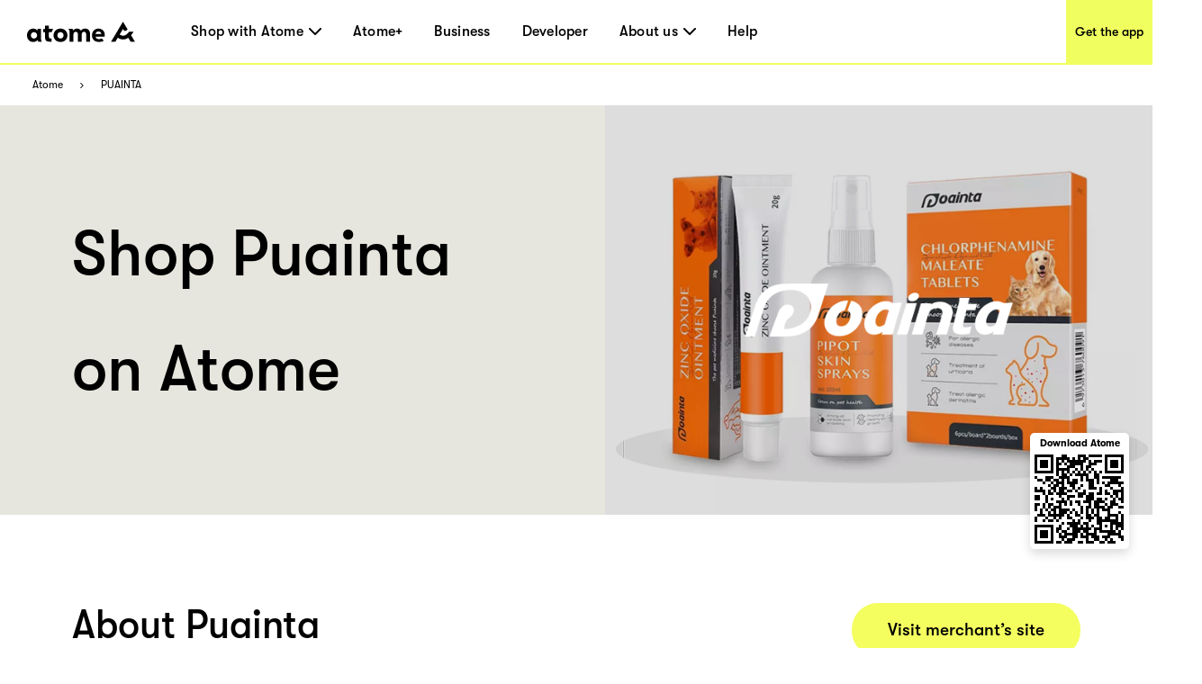

--- FILE ---
content_type: application/javascript; charset=UTF-8
request_url: https://www.atome.sg/_next/static/chunks/9821-34a98bc80e1ac10d.js
body_size: 5962
content:
"use strict";(self.webpackChunk_N_E=self.webpackChunk_N_E||[]).push([[9821],{65264:function(e,t,i){function r(){return(r=Object.assign?Object.assign.bind():function(e){for(var t=1;t<arguments.length;t++){var i=arguments[t];for(var r in i)Object.prototype.hasOwnProperty.call(i,r)&&(e[r]=i[r])}return e}).apply(this,arguments)}i.d(t,{U$:function(){return z},cI:function(){return D}});var n=i(78934),a=/\\(\\)?/g,u=RegExp("[^.[\\]]+|\\[(?:([^\"'][^[]*)|([\"'])((?:(?!\\2)[^\\\\]|\\\\.)*?)\\2)\\]|(?=(?:\\.|\\[\\])(?:\\.|\\[\\]|$))","g"),o=function(e){var t=[];return 46===e.charCodeAt(0)&&t.push(""),e.replace(u,function(e,i,r,n){var u=e;r?u=n.replace(a,"$1"):i&&(u=i.trim()),t.push(u)}),t},s={},f=/[.[\]]+/,l=function(e){if(null==e||!e.length)return[];if("string"!=typeof e)throw Error("toPath() expects a string");return null==s[e]&&(e.endsWith("[]")?s[e]=e.split(f).filter(Boolean):s[e]=o(e)),s[e]},c=function(e,t){for(var i=l(t),r=e,n=0;n<i.length;n++){var a=i[n];if(null==r||"object"!=typeof r||Array.isArray(r)&&isNaN(a))return;r=r[a]}return r};function d(e){var t=function(e,t){if("object"!=typeof e||null===e)return e;var i=e[Symbol.toPrimitive];if(void 0!==i){var r=i.call(e,t||"default");if("object"!=typeof r)return r;throw TypeError("@@toPrimitive must return a primitive value.")}return("string"===t?String:Number)(e)}(e,"string");return"symbol"==typeof t?t:String(t)}var v=function e(t,i,a,u,o){if(i>=a.length)return u;var s=a[i];if(isNaN(s)){if(null==t){var f,l,c=e(void 0,i+1,a,u,o);return void 0===c?void 0:((l={})[s]=c,l)}if(Array.isArray(t))throw Error("Cannot set a non-numeric property on an array");var v=e(t[s],i+1,a,u,o);if(void 0===v){var b=Object.keys(t).length;return void 0===t[s]&&0===b?void 0:void 0!==t[s]&&b<=1?isNaN(a[i-1])||o?void 0:{}:(t[s],(0,n.Z)(t,[s].map(d)))}return r({},t,((f={})[s]=v,f))}var m=Number(s);if(null==t){var S=e(void 0,i+1,a,u,o);if(void 0===S)return;var h=[];return h[m]=S,h}if(!Array.isArray(t))throw Error("Cannot set a numeric property on an object");var g=e(t[m],i+1,a,u,o),y=[].concat(t);if(o&&void 0===g){if(y.splice(m,1),0===y.length)return}else y[m]=g;return y},b=function(e,t,i,r){if(void 0===r&&(r=!1),null==e)throw Error("Cannot call setIn() with "+String(e)+" state");if(null==t)throw Error("Cannot call setIn() with "+String(t)+" key");return v(e,0,l(t),i,r)},m="FINAL_FORM/form-error",S="FINAL_FORM/array-error";function h(e,t){var i=e.errors,r=e.initialValues,n=e.lastSubmittedValues,a=e.submitErrors,u=e.submitFailed,o=e.submitSucceeded,s=e.submitting,f=e.values,l=t.active,d=t.blur,v=t.change,b=t.data,m=t.focus,h=t.modified,g=t.modifiedSinceLastSubmit,y=t.name,p=t.touched,E=t.validating,F=t.visited,O=c(f,y),V=c(i,y);V&&V[S]&&(V=V[S]);var k=a&&c(a,y),j=r&&c(r,y),L=t.isEqual(j,O),w=!!(n&&!t.isEqual(c(n,y),O)),N=!V&&!k;return{active:l,blur:d,change:v,data:b,dirty:!L,dirtySinceLastSubmit:w,error:V,focus:m,initial:j,invalid:!N,length:Array.isArray(O)?O.length:void 0,modified:h,modifiedSinceLastSubmit:g,name:y,pristine:L,submitError:k,submitFailed:u,submitSucceeded:o,submitting:s,touched:p,valid:N,value:O,visited:F,validating:E}}var g=["active","data","dirty","dirtySinceLastSubmit","error","initial","invalid","length","modified","modifiedSinceLastSubmit","pristine","submitError","submitFailed","submitSucceeded","submitting","touched","valid","value","visited","validating"],y=function(e,t){if(e===t)return!0;if("object"!=typeof e||!e||"object"!=typeof t||!t)return!1;var i=Object.keys(e),r=Object.keys(t);if(i.length!==r.length)return!1;for(var n=Object.prototype.hasOwnProperty.bind(t),a=0;a<i.length;a++){var u=i[a];if(!n(u)||e[u]!==t[u])return!1}return!0};function p(e,t,i,r,n,a){var u=!1;return n.forEach(function(n){!r[n]||(e[n]=t[n],i&&(~a.indexOf(n)?y(t[n],i[n]):t[n]===i[n])||(u=!0))}),u}var E=["data"],F=function(e,t,i,r){var n={blur:e.blur,change:e.change,focus:e.focus,name:e.name};return p(n,e,t,i,g,E)||!t||r?n:void 0},O=["active","dirty","dirtyFields","dirtyFieldsSinceLastSubmit","dirtySinceLastSubmit","error","errors","hasSubmitErrors","hasValidationErrors","initialValues","invalid","modified","modifiedSinceLastSubmit","pristine","submitting","submitError","submitErrors","submitFailed","submitSucceeded","touched","valid","validating","values","visited"],V=["touched","visited"];function k(e,t,i,r){var n={};return p(n,e,t,i,O,V)||!t||r?n:void 0}var j=function(e){var t,i;return function(){for(var r=arguments.length,n=Array(r),a=0;a<r;a++)n[a]=arguments[a];return(!t||n.length!==t.length||n.some(function(e,i){return!y(t[i],e)}))&&(t=n,i=e.apply(void 0,n)),i}},L=function(e){return!!e&&("object"==typeof e||"function"==typeof e)&&"function"==typeof e.then},w=["debug","initialValues","keepDirtyOnReinitialize","mutators","onSubmit","validate","validateOnBlur"],N=function(e,t){return e===t},A=function e(t){return Object.keys(t).some(function(i){var r=t[i];return!r||"object"!=typeof r||r instanceof Error?void 0!==r:e(r)})};function P(e,t,i,r,n,a){var u=n(i,r,t,a);return!!u&&(e(u),!0)}function R(e,t,i,r,n){var a=e.entries;Object.keys(a).forEach(function(e){var u=a[Number(e)];if(u){var o=u.subscription,s=u.subscriber,f=u.notified;P(s,o,t,i,r,n||!f)&&(u.notified=!0)}})}var C=i(52983);function q(){return(q=Object.assign||function(e){for(var t=1;t<arguments.length;t++){var i=arguments[t];for(var r in i)Object.prototype.hasOwnProperty.call(i,r)&&(e[r]=i[r])}return e}).apply(this,arguments)}function x(e,t){if(null==e)return{};var i,r,n={},a=Object.keys(e);for(r=0;r<a.length;r++)i=a[r],t.indexOf(i)>=0||(n[i]=e[i]);return n}var I=g.reduce(function(e,t){return e[t]=!0,e},{}),z=function(e,t,i,r){void 0===r&&(r=I);var n,a=(0,C.useRef)(!1),u=(0,C.useRef)(void 0),o=(0,C.useState)({}),s=o[0],f=o[1];u.current=i;var l=(n=r,g.map(function(e){return!!n[e]}));(0,C.useEffect)(function(){return t.registerField(e,function(e){a.current&&(a.current=!1,setTimeout(function(){return e.focus()})),f(e)},r,i?{getValidator:function(){return u.current}}:void 0)},[e,t].concat(l)),s.blur,s.change,s.focus;var c=s.value,d=x(s,["blur","change","focus","value"]);return delete d.name,{input:{name:e,value:void 0===c?"":c,onBlur:function(){return s.blur()},onChange:function(e){return s.change(e&&e.target?"checkbox"===e.target.type?e.target.checked:e.target.value:e)},onFocus:function(){s.focus?s.focus():a.current=!0}},meta:d}},U=O.reduce(function(e,t){return e[t]=!0,e},{}),W=function(e,t){void 0===t&&(t=U);var i,r=(0,C.useState)(function(){return e.getState()}),n=r[0],a=r[1],u=(i=t,O.map(function(e){return!!i[e]}));return(0,C.useEffect)(function(){return e.subscribe(a,t)},[e].concat(u)),n},_=function(e,t){if(e===t)return!0;if("object"!=typeof e||!e||"object"!=typeof t||!t)return!1;var i=Object.keys(e),r=Object.keys(t);if(i.length!==r.length)return!1;for(var n=Object.prototype.hasOwnProperty.bind(t),a=0;a<i.length;a++){var u=i[a];if(!n(u)||e[u]!==t[u])return!1}return!0},B=function(e){var t=(0,C.useRef)();return t.current||(t.current=e()),t.current},D=function(e){var t=e.subscription,i=e.initialValuesEqual,n=void 0===i?_:i,a=x(e,["subscription","initialValuesEqual"]),u=B(function(){return function(e){if(!e)throw Error("No config specified");var t=e.debug,i=e.destroyOnUnregister,n=e.keepDirtyOnReinitialize,a=e.initialValues,u=e.mutators,o=e.onSubmit,s=e.validate,f=e.validateOnBlur;if(!o)throw Error("No onSubmit function specified");var l={subscribers:{index:0,entries:{}},fieldSubscribers:{},fields:{},formState:{asyncErrors:{},dirtySinceLastSubmit:!1,modifiedSinceLastSubmit:!1,errors:{},initialValues:a&&r({},a),invalid:!1,pristine:!0,submitting:!1,submitFailed:!1,submitSucceeded:!1,resetWhileSubmitting:!1,valid:!0,validating:0,values:a?r({},a):{}},lastFormState:void 0},d=0,v=!1,g=!1,p=!1,E=0,O={},V=function(e,t,i){var r=i(c(e.formState.values,t));e.formState.values=b(e.formState.values,t,r)||{}},w=function(e,t,i){if(e.fields[t]){e.fields=r({},e.fields,((n={})[i]=r({},e.fields[t],{name:i,blur:function(){return Z.blur(i)},change:function(e){return Z.change(i,e)},focus:function(){return Z.focus(i)},lastFieldState:void 0}),n)),delete e.fields[t],e.fieldSubscribers=r({},e.fieldSubscribers,((a={})[i]=e.fieldSubscribers[t],a)),delete e.fieldSubscribers[t];var n,a,u=c(e.formState.values,t);e.formState.values=b(e.formState.values,t,void 0)||{},e.formState.values=b(e.formState.values,i,u),delete e.lastFormState}},C=function(e){return function(){if(u){for(var t={formState:l.formState,fields:l.fields,fieldSubscribers:l.fieldSubscribers,lastFormState:l.lastFormState},i=arguments.length,r=Array(i),n=0;n<i;n++)r[n]=arguments[n];var a=u[e](r,t,{changeValue:V,getIn:c,renameField:w,resetFieldState:Z.resetFieldState,setIn:b,shallowEqual:y});return l.formState=t.formState,l.fields=t.fields,l.fieldSubscribers=t.fieldSubscribers,l.lastFormState=t.lastFormState,U(void 0,function(){W(),M()}),a}}},q=u?Object.keys(u).reduce(function(e,t){return e[t]=C(t),e},{}):{},x=function(e){var t=[];if(s){var i=s(r({},l.formState.values));L(i)?t.push(i.then(function(t){return e(t,!0)})):e(i,!1)}return t},I=function(e){return Object.keys(e.validators).reduce(function(t,i){var r=e.validators[Number(i)]();return r&&t.push(r),t},[])},z=function(e,t){var i,r=[],n=I(e);return n.length&&(n.forEach(function(n){var a=n(c(l.formState.values,e.name),l.formState.values,0===n.length||3===n.length?h(l.formState,l.fields[e.name]):void 0);if(a&&L(a)){e.validating=!0;var u=a.then(function(i){l.fields[e.name]&&(l.fields[e.name].validating=!1,t(i))});r.push(u)}else i||(i=a)}),t(i)),r},U=function(e,t){if(v){g=!0,t();return}var i=l.fields,n=l.formState,a=r({},i),u=Object.keys(a);if(!s&&!u.some(function(e){return I(a[e]).length})){t();return}var o=!1;if(e){var f=a[e];if(f){var d=f.validateFields;d&&(o=!0,u=d.length?d.concat(e):[e])}}var h={},p={},F={},V=[].concat(x(function(e,t){t?p=e||{}:h=e||{}}),u.reduce(function(e,t){return e.concat(z(i[t],function(e){F[t]=e}))},[])),k=V.length>0,j=++E,L=Promise.all(V).then(function(e){return delete O[j],e});k&&(O[j]=L);var w=function(e){var t=r({},o?n.errors:{},h,e?p:n.asyncErrors),f=function(e){u.forEach(function(r){if(i[r]){var n=c(h,r),u=c(t,r),f=I(a[r]).length,l=F[r];e(r,f&&l||s&&n||(n||o?void 0:u))}})};f(function(e,i){t=b(t,e,i)||{}}),f(function(e,i){if(i&&i[S]){var r=[].concat(c(t,e));r[S]=i[S],t=b(t,e,r)}}),y(n.errors,t)||(n.errors=t),e&&(n.asyncErrors=p),n.error=h[m]};if(k&&(l.formState.validating++,t()),w(!1),t(),k){var N=function(){l.formState.validating--,t(),0===l.formState.validating&&l.lastFormState.validating&&M()};L.then(function(){E>j||w(!0)}).then(N,N)}},W=function(e){if(!d){var t=l.fields,i=l.fieldSubscribers,n=l.formState,a=r({},t),u=function(e){var t=a[e],r=h(n,t),u=t.lastFieldState;t.lastFieldState=r;var o=i[e];o&&R(o,r,u,F,void 0===u)};e?u(e):Object.keys(a).forEach(u)}},_=function(){Object.keys(l.fields).forEach(function(e){l.fields[e].touched=!0})},B=function(){var e,t,i,n,a,u,o,s,f,d,v,b,m,S,h,g=l.fields,p=l.formState,E=l.lastFormState,F=r({},g),O=Object.keys(F),V=!1,k=O.reduce(function(e,t){return F[t].isEqual(c(p.values,t),c(p.initialValues||{},t))||(V=!0,e[t]=!0),e},{}),j=O.reduce(function(e,t){var i=p.lastSubmittedValues||{};return F[t].isEqual(c(p.values,t),c(i,t))||(e[t]=!0),e},{});p.pristine=!V,p.dirtySinceLastSubmit=!!(p.lastSubmittedValues&&Object.values(j).some(function(e){return e})),p.modifiedSinceLastSubmit=!!(p.lastSubmittedValues&&Object.keys(F).some(function(e){return F[e].modifiedSinceLastSubmit})),p.valid=!p.error&&!p.submitError&&!A(p.errors)&&!(p.submitErrors&&A(p.submitErrors));var L=(e=p.active,t=p.dirtySinceLastSubmit,i=p.modifiedSinceLastSubmit,n=p.error,a=p.errors,u=p.initialValues,o=p.pristine,s=p.submitting,f=p.submitFailed,d=p.submitSucceeded,v=p.submitError,b=p.submitErrors,m=p.valid,S=p.validating,h=p.values,{active:e,dirty:!o,dirtySinceLastSubmit:t,modifiedSinceLastSubmit:i,error:n,errors:a,hasSubmitErrors:!!(v||b&&A(b)),hasValidationErrors:!!(n||A(a)),invalid:!m,initialValues:u,pristine:o,submitting:s,submitFailed:f,submitSucceeded:d,submitError:v,submitErrors:b,valid:m,validating:S>0,values:h}),w=O.reduce(function(e,t){return e.modified[t]=F[t].modified,e.touched[t]=F[t].touched,e.visited[t]=F[t].visited,e},{modified:{},touched:{},visited:{}}),N=w.modified,P=w.touched,R=w.visited;return L.dirtyFields=E&&y(E.dirtyFields,k)?E.dirtyFields:k,L.dirtyFieldsSinceLastSubmit=E&&y(E.dirtyFieldsSinceLastSubmit,j)?E.dirtyFieldsSinceLastSubmit:j,L.modified=E&&y(E.modified,N)?E.modified:N,L.touched=E&&y(E.touched,P)?E.touched:P,L.visited=E&&y(E.visited,R)?E.visited:R,E&&y(E,L)?E:L},D=!1,$=!1,M=function e(){if(D)$=!0;else{if(D=!0,t&&t(B(),Object.keys(l.fields).reduce(function(e,t){return e[t]=l.fields[t],e},{})),!d&&!(v&&p)){var i=l.lastFormState,r=B();r!==i&&(l.lastFormState=r,R(l.subscribers,r,i,k))}D=!1,$&&($=!1,e())}},T=function(){return Object.keys(l.fields).forEach(function(e){return l.fields[e].modifiedSinceLastSubmit=!1})};U(void 0,function(){M()});var Z={batch:function(e){d++,e(),d--,W(),M()},blur:function(e){var t=l.fields,i=l.formState,n=t[e];n&&(delete i.active,t[e]=r({},n,{active:!1,touched:!0}),f?U(e,function(){W(),M()}):(W(),M()))},change:function(e,t){var i=l.fields,n=l.formState;if(c(n.values,e)!==t){V(l,e,function(){return t});var a=i[e];a&&(i[e]=r({},a,{modified:!0,modifiedSinceLastSubmit:!!n.lastSubmittedValues})),f?(W(),M()):U(e,function(){W(),M()})}},get destroyOnUnregister(){return!!i},set destroyOnUnregister(value){i=value},focus:function(e){var t=l.fields[e];t&&!t.active&&(l.formState.active=e,t.active=!0,t.visited=!0,W(),M())},mutators:q,getFieldState:function(e){var t=l.fields[e];return t&&t.lastFieldState},getRegisteredFields:function(){return Object.keys(l.fields)},getState:function(){return B()},initialize:function(e){var t=l.fields,i=l.formState,a=r({},t),u="function"==typeof e?e(i.values):e;n||(i.values=u);var o=n?Object.keys(a).reduce(function(e,t){return a[t].isEqual(c(i.values,t),c(i.initialValues||{},t))||(e[t]=c(i.values,t)),e},{}):{};i.initialValues=u,i.values=u,Object.keys(o).forEach(function(e){i.values=b(i.values,e,o[e])||{}}),U(void 0,function(){W(),M()})},isValidationPaused:function(){return v},pauseValidation:function(e){void 0===e&&(e=!0),v=!0,p=e},registerField:function(e,t,r,n){void 0===r&&(r={}),l.fieldSubscribers[e]||(l.fieldSubscribers[e]={index:0,entries:{}});var a=l.fieldSubscribers[e].index++;l.fieldSubscribers[e].entries[a]={subscriber:j(t),subscription:r,notified:!1};var u=l.fields[e]||{active:!1,afterSubmit:n&&n.afterSubmit,beforeSubmit:n&&n.beforeSubmit,data:n&&n.data||{},isEqual:n&&n.isEqual||N,lastFieldState:void 0,modified:!1,modifiedSinceLastSubmit:!1,name:e,touched:!1,valid:!0,validateFields:n&&n.validateFields,validators:{},validating:!1,visited:!1};u.blur=u.blur||function(){return Z.blur(e)},u.change=u.change||function(t){return Z.change(e,t)},u.focus=u.focus||function(){return Z.focus(e)},l.fields[e]=u;var o=!1,s=n&&n.silent,f=function(){s&&l.fields[e]?W(e):(M(),W())};if(n){o=!!(n.getValidator&&n.getValidator()),n.getValidator&&(l.fields[e].validators[a]=n.getValidator);var d=void 0===c(l.formState.values,e);void 0!==n.initialValue&&(d||c(l.formState.values,e)===c(l.formState.initialValues,e))&&(l.formState.initialValues=b(l.formState.initialValues||{},e,n.initialValue),l.formState.values=b(l.formState.values,e,n.initialValue),U(void 0,f)),void 0!==n.defaultValue&&void 0===n.initialValue&&void 0===c(l.formState.initialValues,e)&&d&&(l.formState.values=b(l.formState.values,e,n.defaultValue))}return o?U(void 0,f):f(),function(){var t=!1;l.fields[e]&&(t=!!(l.fields[e].validators[a]&&l.fields[e].validators[a]()),delete l.fields[e].validators[a]);var r=!!l.fieldSubscribers[e];r&&delete l.fieldSubscribers[e].entries[a];var n=r&&!Object.keys(l.fieldSubscribers[e].entries).length;n&&(delete l.fieldSubscribers[e],delete l.fields[e],t&&(l.formState.errors=b(l.formState.errors,e,void 0)||{}),i&&(l.formState.values=b(l.formState.values,e,void 0,!0)||{})),!s&&(t?U(void 0,function(){M(),W()}):n&&M())}},reset:function(e){void 0===e&&(e=l.formState.initialValues),l.formState.submitting&&(l.formState.resetWhileSubmitting=!0),l.formState.submitFailed=!1,l.formState.submitSucceeded=!1,delete l.formState.submitError,delete l.formState.submitErrors,delete l.formState.lastSubmittedValues,Z.initialize(e||{})},resetFieldState:function(e){l.fields[e]=r({},l.fields[e],{active:!1,lastFieldState:void 0,modified:!1,touched:!1,valid:!0,validating:!1,visited:!1}),U(void 0,function(){W(),M()})},restart:function(e){void 0===e&&(e=l.formState.initialValues),Z.batch(function(){for(var t in l.fields)Z.resetFieldState(t),l.fields[t]=r({},l.fields[t],{active:!1,lastFieldState:void 0,modified:!1,modifiedSinceLastSubmit:!1,touched:!1,valid:!0,validating:!1,visited:!1});Z.reset(e)})},resumeValidation:function(){v=!1,p=!1,g&&U(void 0,function(){W(),M()}),g=!1},setConfig:function(e,r){switch(e){case"debug":t=r;break;case"destroyOnUnregister":i=r;break;case"initialValues":Z.initialize(r);break;case"keepDirtyOnReinitialize":n=r;break;case"mutators":u=r,r?(Object.keys(q).forEach(function(e){e in r||delete q[e]}),Object.keys(r).forEach(function(e){q[e]=C(e)})):Object.keys(q).forEach(function(e){delete q[e]});break;case"onSubmit":o=r;break;case"validate":s=r,U(void 0,function(){W(),M()});break;case"validateOnBlur":f=r;break;default:throw Error("Unrecognised option "+e)}},submit:function(){var e,t=l.formState;if(!t.submitting){if(delete t.submitErrors,delete t.submitError,t.lastSubmittedValues=r({},t.values),l.formState.error||A(l.formState.errors)){_(),T(),l.formState.submitFailed=!0,M(),W();return}var i=Object.keys(O);if(i.length){Promise.all(i.map(function(e){return O[Number(e)]})).then(Z.submit,console.error);return}if(!Object.keys(l.fields).some(function(e){return l.fields[e].beforeSubmit&&!1===l.fields[e].beforeSubmit()})){var n=!1,a=function(i){t.submitting=!1;var r=t.resetWhileSubmitting;return r&&(t.resetWhileSubmitting=!1),i&&A(i)?(t.submitFailed=!0,t.submitSucceeded=!1,t.submitErrors=i,t.submitError=i[m],_()):(r||(t.submitFailed=!1,t.submitSucceeded=!0),Object.keys(l.fields).forEach(function(e){return l.fields[e].afterSubmit&&l.fields[e].afterSubmit()})),M(),W(),n=!0,e&&e(i),i};t.submitting=!0,t.submitFailed=!1,t.submitSucceeded=!1,t.lastSubmittedValues=r({},t.values),T();var u=o(t.values,Z,a);if(!n){if(u&&L(u))return M(),W(),u.then(a,function(e){throw a(),e});if(o.length>=3)return M(),W(),new Promise(function(t){e=t});a(u)}}}},subscribe:function(e,t){if(!e)throw Error("No callback given.");if(!t)throw Error("No subscription provided. What values do you want to listen to?");var i=j(e),r=l.subscribers,n=r.index++;r.entries[n]={subscriber:i,subscription:t,notified:!1};var a=B();return P(i,t,a,a,k,!0),function(){delete r.entries[n]}}};return Z}(a)}),o=(0,C.useRef)(a),s=W(u,t),f=(0,C.useCallback)(function(e){return e&&("function"==typeof e.preventDefault&&e.preventDefault(),"function"==typeof e.stopPropagation&&e.stopPropagation()),u.submit()},[u]);return(0,C.useEffect)(function(){a!==o.current&&(a.initialValues&&!n(a.initialValues,o.current.initialValues)&&u.initialize(a.initialValues),w.forEach(function(e){"initialValues"!==e&&a[e]!==o.current[e]&&u.setConfig(e,a[e])}),o.current=a)}),q({},s,{form:u,handleSubmit:f})}},84458:function(e,t,i){var r=i(52983);t.Z=function(e,t){var i=(0,r.useRef)(function(){});(0,r.useEffect)(function(){i.current=e}),(0,r.useEffect)(function(){if(null!==t){var e=setInterval(function(){return i.current()},t||0);return function(){return clearInterval(e)}}},[t])}}}]);
//# sourceMappingURL=9821-34a98bc80e1ac10d.js.map

--- FILE ---
content_type: application/javascript; charset=UTF-8
request_url: https://www.atome.sg/_next/static/chunks/pages/atome-plus-7d1fdbc75bebc697.js
body_size: 7948
content:
(self.webpackChunk_N_E=self.webpackChunk_N_E||[]).push([[6726],{20963:function(e,t,r){"use strict";r.d(t,{Z:function(){return c}});var n=r(43112),i=r(52983),a=r(23322),o=function(e){var t=(0,i.useRef)(0),r=(0,n.CR)((0,i.useState)(e),2),o=r[0],s=r[1],l=(0,i.useCallback)(function(e){cancelAnimationFrame(t.current),t.current=requestAnimationFrame(function(){s(e)})},[]);return(0,a.Z)(function(){cancelAnimationFrame(t.current)}),[o,l]},s=r(23671),l=r(83421),p=r(7645),c=function(e,t){void 0===t&&(t=function(){return!0});var r=(0,n.CR)(o(),2),i=r[0],a=r[1],c=(0,s.Z)(t);return(0,p.Z)(function(){var t=(0,l.n)(e,document);if(t){var r=function(){var e;e=t===document?document.scrollingElement?{left:document.scrollingElement.scrollLeft,top:document.scrollingElement.scrollTop}:{left:Math.max(window.pageXOffset,document.documentElement.scrollLeft,document.body.scrollLeft),top:Math.max(window.pageYOffset,document.documentElement.scrollTop,document.body.scrollTop)}:{left:t.scrollLeft,top:t.scrollTop},c.current(e)&&a(e)};return r(),t.addEventListener("scroll",r),function(){t.removeEventListener("scroll",r)}}},[],e),i}},88949:function(e,t,r){(window.__NEXT_P=window.__NEXT_P||[]).push(["/atome-plus",function(){return r(784)}])},74933:function(e,t,r){"use strict";var n=r(97458),i=r(22919),a=r.n(i),o=r(86206),s=r(74625),l=r(66498),p=r(52983),c=r(11772);t.Z=e=>{var t,r;let{isTop:i,imageUrl:o="",width:m=100,link:g}=e,u=(0,c.L$)("DownloadBanner"),f=(0,l.Uz)(),h=(0,p.useMemo)(()=>{var e,t;return{qr_top_text:(null==f?void 0:null===(e=f.download_qr_config)||void 0===e?void 0:e.qr_top_text)||"Download Atome",qr_bottom_text:(null==f?void 0:null===(t=f.download_qr_config)||void 0===t?void 0:t.qr_bottom_text)||u.firstOff}},[null==f?void 0:null===(t=f.download_qr_config)||void 0===t?void 0:t.qr_bottom_text,null==f?void 0:null===(r=f.download_qr_config)||void 0===r?void 0:r.qr_top_text,u.firstOff]);return(0,n.jsxs)(d,{istop:i,children:[i&&(0,n.jsx)("div",{className:"download-atome",dangerouslySetInnerHTML:{__html:null==h?void 0:h.qr_top_text}}),g?(0,n.jsx)(s.s,{className:"image-qr",data:g,width:m,height:m}):(0,n.jsx)(a(),{className:"image-qr",src:null!=o?o:"/atome-card-ph/pc/footer.webp",alt:"",quality:100,width:m,height:m}),!i&&(0,n.jsx)("div",{className:"download-atome bottom",dangerouslySetInnerHTML:{__html:null==h?void 0:h.qr_bottom_text}})]})};let d=o.default.div.withConfig({componentId:"sc-cddd0c5b-0"})(["display:flex;flex-direction:column;justify-content:flex-start;align-items:center;padding:10px;padding:",";.image-qr{box-shadow:none;}.download-atome{font-size:11px;line-height:12px;font-weight:700;max-width:110px;padding:0 0px 6px;}.bottom{max-width:110px;color:#000;font-size:12px;line-height:12px;margin-top:4px;display:inline-block;margin-left:4px;font-weight:400;padding:0 0 2px;}"],e=>{let{istop:t}=e;return"".concat(t?"10px":"0")})},5592:function(e,t,r){"use strict";r.d(t,{Z:function(){return x}});var n=r(97458),i=r(31571),a=r(52983),o=r(74933),s=r(29939),l=r(17054),p=r(20963);let c=()=>{let[e,t]=(0,a.useState)(!1),r=(0,p.Z)(),n=(0,a.useCallback)(()=>{var e,n;null===(e=window)||void 0===e||e.innerHeight,(null!==(n=null==r?void 0:r.top)&&void 0!==n?n:0)>600?t(!0):t(!1)},[r]);return(0,a.useEffect)(()=>{n()},[n]),{secondScreenShowQr:e,setSecondScreenShowQr:t}};var d=r(86206),m=r(49832);let g=d.default.div.withConfig({componentId:"sc-1625afc2-0"})(["position:fixed;right:36px;bottom:19%;background-color:#fff;border-radius:5px;box-shadow:0px 5px 12px 0px #00000026;z-index:100000;",""],(0,m.Wu)((0,d.css)(["display:none;"]))),u=d.default.div.withConfig({componentId:"sc-1625afc2-1"})(["width:1200px;margin:0 auto;.qrcode-tag{position:fixed;margin-left:74rem;top:560px;z-index:2;padding:8px 2px 2px 4px;background-color:#fff;border-radius:5px;box-shadow:0px 5px 12px 0px #00000026;z-index:100000;}",""],(0,m.Wu)((0,d.css)(["display:none;"]))),f=d.default.div.withConfig({componentId:"sc-1625afc2-2"})(["position:fixed;margin-left:-9.5rem;top:430px;z-index:2;padding:8px 2px 2px 4px;background-color:#fff;border-radius:5px;box-shadow:0px 5px 12px 0px #00000026;z-index:100000;"]),h=[{path:"/",screenType:2,imageUrl:"",isTop:!0,linkType:s.G.FLOATING_SCAN_LINK,wrapper:g},{path:"/atome-plus",screenType:1,imageUrl:"",isTop:!0,linkType:s.G.FLOATING_SCAN_LINK,wrapper:g},{path:"/business",screenType:1,imageUrl:"",isTop:!0,linkType:s.G.FLOATING_SCAN_LINK,wrapper:g},{path:"/our-story",screenType:1,imageUrl:"",isTop:!0,linkType:s.G.FLOATING_SCAN_LINK,wrapper:g},{path:"/blog",screenType:2,imageUrl:"",isTop:!0,linkType:s.G.FLOATING_SCAN_LINK,wrapper:g},{path:"/how-it-works",screenType:1,imageUrl:"",isTop:!0,linkType:s.G.FLOATING_SCAN_LINK,wrapper:g},{path:"/get-the-app",screenType:1,imageUrl:"",isTop:!0,linkType:s.G.FLOATING_SCAN_LINK,wrapper:g},{path:"/paylater-merchants/[store]",screenType:2,imageUrl:"",isTop:!0,linkType:s.G.FLOATING_SCAN_LINK,wrapper:g},{path:"/paylater-stores/[category]",screenType:1,imageUrl:"",isTop:!0,linkType:s.G.FLOATING_SCAN_LINK,wrapper:g},{path:"/news/page/[page]",screenType:1,imageUrl:"",isTop:!0,linkType:s.G.FLOATING_SCAN_LINK,wrapper:g},{path:"/authors/[authorSlug]/[page]",screenType:1,imageUrl:"",isTop:!0,linkType:s.G.FLOATING_SCAN_LINK,wrapper:g},{path:"/authors/page/[page]",screenType:1,imageUrl:"",isTop:!0,linkType:s.G.FLOATING_SCAN_LINK,wrapper:g},{path:"/_error",screenType:1,imageUrl:"",isTop:!0,linkType:s.G.FLOATING_SCAN_LINK,wrapper:g},{path:"/404",screenType:1,imageUrl:"",isTop:!0,linkType:s.G.FLOATING_SCAN_LINK,wrapper:g},{path:"/atome-cash",screenType:1,imageUrl:"",isTop:!0,linkType:s.G.FLOATING_SCAN_LINK,wrapper:g},{path:"/atome-card",screenType:1,imageUrl:"",isTop:!0,linkType:s.G.FLOATING_SCAN_LINK,wrapper:g},{path:"/atome-savings",screenType:1,imageUrl:"",isTop:!0,linkType:s.G.FLOATING_SCAN_LINK,wrapper:g},{path:"/resource/[tag]/page/[page]",screenType:1,imageUrl:"",isTop:!1,linkType:s.G.TAG_FLOATING_SCAN,wrapper:u,isBlogStyle:!0},{path:"/blog/[post]",screenType:1,imageUrl:"",isTop:!1,linkType:s.G.BLOGPAGE_FLOATING_SCAN,wrapper:f},{path:"/news/[post]",screenType:1,imageUrl:"",isTop:!1,linkType:s.G.NEWSPAGE_FLOATING_SCAN,wrapper:f},{path:"/atome-card",screenType:1,imageUrl:"",isTop:!0,linkType:s.G.FLOATING_SCAN_LINK,wrapper:g}];var x=e=>{let{width:t}=e,{secondScreenShowQr:r}=c(),p=(0,i.useRouter)(),{t:d}=(0,l.Wf)(s.u),m=(0,a.useMemo)(()=>{let e=p.pathname;return console.log("pathname===",e),null==h?void 0:h.filter(t=>t.path===e)},[p.pathname]);return(0,n.jsx)(n.Fragment,{children:null==m?void 0:m.map(e=>(0,n.jsx)("div",{children:2===e.screenType?r&&(0,n.jsx)(e.wrapper,{children:(0,n.jsx)("div",{className:(null==e?void 0:e.isBlogStyle)?"qrcode-tag":"",children:(0,n.jsx)(o.Z,{width:t,isTop:e.isTop,link:d("downloadLink",{returnObjects:!0})[e.linkType]})})}):(0,n.jsx)(e.wrapper,{children:(0,n.jsx)("div",{className:(null==e?void 0:e.isBlogStyle)?"qrcode-tag":"",children:(0,n.jsx)(o.Z,{width:t,isTop:e.isTop,link:d("downloadLink",{returnObjects:!0})[e.linkType]})})})},e.imageUrl))})}},784:function(e,t,r){"use strict";let n;r.r(t),r.d(t,{default:function(){return B}});var i=r(97458),a=r(52983),o=r(86206),s=r(71792),l=r(7588),p=r(56593),c=r(49832),d=r(8971);let m=()=>{var e;let[t,r]=(0,a.useState)(-1),n={title:"Reward yourself with the finer things in life",list:[{title:"Exclusive privileges",content:"Unlock early-access to sales and events",imgUrl:"/atome-plus/category-privilege2.webp",bgImgUrl:"/atome-plus/bg-privilege2.jpg"},{title:"Lifestyle",content:"Discover dining and entertainment experiences",imgUrl:"/atome-plus/category-lifestyle2.webp",bgImgUrl:"/atome-plus/bg-lifestyle2.jpg"},{title:"Travel",content:"Transfer points to travel loyalty programmes",imgUrl:"/atome-plus/category-travel2.webp",bgImgUrl:"/atome-plus/bg-travel2.jpg"},{title:"Fashion & beauty",content:"Enjoy rewards curated for the trendsetters",imgUrl:"/atome-plus/category-fashion2.webp",bgImgUrl:"/atome-plus/bg-fashion2.jpg"}]},o={title:"Earn points. Get rewarded.",list:[{title:"Enjoy Atome+ <br /> points on every <br /> purchase",alt:"Enjoy Atome+ points on every purchase",content:["Earn 1 Atome+ point for every $2 spent online and in-store.","Look out for bonus campaigns that reward you with extra points when you shop at selected brands."],imgUrl:"/atome-plus/earn-points-card1.webp",bgImgUrl:"/atome-plus/earn-points-card1-bg.jpg"},{title:"Redeem rewards<br /> instantly upon <br />checkout",alt:"Redeem rewards instantly upon checkout",content:["Instant gratification. Treat yourself with the points you’re awarded immediately after checkout."],imgUrl:"/atome-plus/earn-points-card2-m.jpg"},{title:"Discover more<br /> ways to earn <br />and redeem",alt:"Discover more ways to earn and redeem",content:["Discover all the ways to supercharge your earning, from referring friends to joining challenges.","Redeem privileges from leading brands or use points to offset your shopping— it’s your choice."],imgUrl:"/atome-plus/earn-points-card3-bg-m.jpg"}]};return(0,i.jsxs)(g,{children:[(0,i.jsxs)("div",{className:"category-list",children:[(0,i.jsx)("p",{className:"category-title",children:n.title}),n.list.map((e,t)=>(0,i.jsxs)("div",{className:"category-item",style:{backgroundImage:"url(".concat(e.bgImgUrl,")")},children:[(0,i.jsxs)("div",{className:"cover-text",children:[(0,i.jsx)("p",{className:"s-title",children:e.title}),(0,i.jsx)("p",{className:"s-content",children:e.content})]}),(0,i.jsx)(d.ZP,{placeholder:e.bgImgUrl,children:(0,i.jsx)("img",{src:e.imgUrl,alt:e.title})})]},t))]}),(0,i.jsxs)("div",{className:"earn-points",children:[(0,i.jsx)("p",{className:"earn-points-title",children:o.title}),(0,i.jsx)("div",{className:"earn-points-cards earn-points-cards-flex",children:o.list.map((e,t)=>(0,i.jsxs)("div",{className:"earn-points-card",style:{backgroundImage:"url(".concat(e.bgImgUrl,")")},children:[(0,i.jsx)("p",{className:"earn-card-text",dangerouslySetInnerHTML:{__html:e.title}}),(0,i.jsx)(d.ZP,{children:(0,i.jsx)("img",{className:"main-img",src:e.imgUrl,alt:e.alt})}),(0,i.jsx)("img",{className:"button-add",onClick:()=>{r(t)},src:"/atome-plus/button-add.svg"})]},"e-".concat(t)))})]}),t>-1&&(0,i.jsxs)("div",{className:"fixed-card-wrapper",children:[(0,i.jsx)("div",{className:"mask",onClick:()=>{r(-1)}}),(0,i.jsxs)("div",{className:"fixed-card-info",children:[(0,i.jsx)("img",{className:"button-x",onClick:()=>{r(-1)},src:"/atome-plus/button-x.svg"}),null===(e=o.list[t])||void 0===e?void 0:e.content.map((e,t)=>(0,i.jsx)("p",{children:e},"p-".concat(t)))]})]})]})},g=o.default.div.withConfig({componentId:"sc-36d2c6ac-0"})([""," .fixed-card-wrapper{z-index:999;width:100%;height:100%;position:fixed;top:0;left:0;display:flex;justify-content:center;flex-direction:column;.mask{width:100%;height:100%;position:absolute;top:0;left:0;}.fixed-card-info{position:relative;background:#fff;padding:90px 50px;font-weight:500;font-size:22px;line-height:29px;p:not(:last-child){margin-bottom:28px;}.button-x{position:absolute;width:30px;height:30px;left:20px;top:20px;}}}.category-list{padding:0 20px;.category-title{padding:60px 20px 63px 33px;font-weight:500;font-size:42px;line-height:44px;}.category-item{position:relative;text-align:center;margin-bottom:20px;font-weight:500;border-radius:20px;overflow:hidden;background-repeat:no-repeat;background-size:100% 100%;padding-top:100%;.cover-text{width:100%;position:absolute;z-index:2;color:#fff;bottom:34px;.s-title{font-size:36px;line-height:44px;margin-bottom:12px;}.s-content{font-size:22px;line-height:29px;padding-left:24px;padding-right:24px;}}img{border-radius:20px;display:block;width:100%;position:absolute;top:0;}}}.earn-points{background:#f4f4f4;padding:43px 20px 0;background:linear-gradient(180deg,#ffffff 29%,#7cadc2 95.99%);.earn-points-title{font-weight:500;font-size:42px;margin-bottom:58px;padding-left:33px;}.earn-points-cards{.earn-points-card{margin-top:42px;position:relative;background-repeat:no-repeat;background-size:100% 100%;border-radius:50px;overflow:hidden;padding-top:calc(328 / 275 * 100%);.earn-card-text{font-weight:500;font-size:36px;line-height:44px;position:absolute;top:40px;left:40px;z-index:2;}.main-img{border-radius:20px;display:block;width:100%;position:absolute;top:0;left:0;}.button-add{position:absolute;width:30px;height:30px;right:20px;bottom:20px;}}}}"],(0,c.wt)((0,o.css)(["display:none;"])));var u=r(34411);let f=[],h=null,x=0,b=!1,w=0,v=0,y=()=>{var e,t,r;let o=(0,a.useRef)(null),s=(0,a.useRef)(null),l=[{leftTitle:"Exclusive privileges",leftImgUrl:"/atome-plus/category-privilege1.webp",leftBgImgUrl:"/atome-plus/bg-privilege1.jpg",rightTitle:"Unlock early-access to sales and events",rightImgUrl:"/atome-plus/category-privilege2.webp",rightBgImgUrl:"/atome-plus/bg-privilege2.jpg"},{leftTitle:"Lifestyle",leftImgUrl:"/atome-plus/category-lifestyle1.webp",leftBgImgUrl:"/atome-plus/bg-lifestyle1.jpg",rightTitle:"Discover dining and entertainment experiences",rightImgUrl:"/atome-plus/category-lifestyle2.webp",rightBgImgUrl:"/atome-plus/bg-lifestyle2.jpg"},{leftTitle:"Travel",leftImgUrl:"/atome-plus/category-travel1.webp",leftBgImgUrl:"/atome-plus/bg-travel1.jpg",rightTitle:"Transfer points to travel loyalty programmes",rightImgUrl:"/atome-plus/category-travel2.webp",rightBgImgUrl:"/atome-plus/bg-travel2.jpg"},{leftTitle:"Fashion & beauty",leftImgUrl:"/atome-plus/category-fashion1.webp",leftBgImgUrl:"/atome-plus/bg-fashion1.jpg",rightTitle:"Enjoy rewards curated for the trendsetters",rightImgUrl:"/atome-plus/category-fashion2.webp",rightBgImgUrl:"/atome-plus/bg-fashion2.jpg"}],p={title:"Earn points. Get rewarded.",list:[{title:"Enjoy Atome+ <br /> points on every <br /> purchase",alt:"Enjoy Atome+ points on every purchase",type:"half",transitionType:"left-right",content:["Earn 1 Atome+ point for every $2 spent online and in-store. ","Look out for bonus campaigns that reward you with extra points when you shop at selected brands."],imgUrl:"/atome-plus/earn-points-card1.webp",bgImgUrl:"/atome-plus/earn-points-card1-bg.jpg"},{title:"Redeem rewards<br /> instantly upon <br />checkout",alt:"Redeem rewards instantly upon checkout",type:"half",transitionType:"left-right",content:["Instant gratification. Treat yourself with the points you’re awarded immediately after checkout."],imgUrl:"/atome-plus/earn-points-card2.jpg"},{title:"Discover more<br /> ways to earn <br />and redeem",alt:"Discover more ways to earn and redeem",type:"full",transitionType:"top-bottom",content:["Discover all the ways to <br />supercharge your earning, <br />from referring friends to <br />joining challenges.","Redeem privileges from leading <br />brands or use points to offset <br />your shopping— it’s your choice."],imgUrl:"/atome-plus/earn-points-card3-bg-pc.jpg",bgs:[{type:"bg-down",bgImgUrl:"/atome-plus/card3-bg1.png"},{type:"bg-up",bgImgUrl:"/atome-plus/card3-bg2.png"}]}]},[c,m]=(0,a.useState)([]),g=(0,a.useCallback)(()=>{b=!0,n=window.setTimeout(()=>{b=!1,clearTimeout(n),y()},2e3)},[]),y=(0,a.useCallback)(()=>{if(0===w&&"up"===h)return;let e=v-200+600*w;window.scrollTo({top:e,left:0,behavior:"auto"}),x=e},[]),k=function(e,t,r){var n=this,i=(0,a.useRef)(null),o=(0,a.useRef)(0),s=(0,a.useRef)(null),l=(0,a.useRef)([]),p=(0,a.useRef)(),c=(0,a.useRef)(),d=(0,a.useRef)(e),m=(0,a.useRef)(!0);(0,a.useEffect)(function(){d.current=e},[e]);var g=!t&&0!==t&&"undefined"!=typeof window;if("function"!=typeof e)throw TypeError("Expected a function");t=+t||0;var u=!!(r=r||{}).leading,f=!("trailing"in r)||!!r.trailing,h="maxWait"in r,x=h?Math.max(+r.maxWait||0,t):null;return(0,a.useEffect)(function(){return m.current=!0,function(){m.current=!1}},[]),(0,a.useMemo)(function(){var e=function(e){var t=l.current,r=p.current;return l.current=p.current=null,o.current=e,c.current=d.current.apply(r,t)},r=function(e,t){g&&cancelAnimationFrame(s.current),s.current=g?requestAnimationFrame(e):setTimeout(e,t)},a=function(e){if(!m.current)return!1;var r=e-i.current;return!i.current||r>=t||r<0||h&&e-o.current>=x},b=function(t){return s.current=null,f&&l.current?e(t):(l.current=p.current=null,c.current)},w=function e(){var n=Date.now();if(a(n))return b(n);if(m.current){var s=t-(n-i.current);r(e,h?Math.min(s,x-(n-o.current)):s)}},v=function(){var d=Date.now(),g=a(d);if(l.current=[].slice.call(arguments),p.current=n,i.current=d,g){if(!s.current&&m.current)return o.current=i.current,r(w,t),u?e(i.current):c.current;if(h)return r(w,t),e(i.current)}return s.current||r(w,t),c.current};return v.cancel=function(){s.current&&(g?cancelAnimationFrame(s.current):clearTimeout(s.current)),o.current=0,l.current=i.current=p.current=s.current=null},v.isPending=function(){return!!s.current},v.flush=function(){return s.current?b(Date.now()):c.current},v},[u,h,t,x,f,g])}(()=>{if(b){y();return}if(o.current&&s.current){var e;let t=null===(e=o.current)||void 0===e?void 0:e.getBoundingClientRect(),r=-(t.top-200)/t.height;r>0&&r<1&&(x<window.scrollY?(h="down",w<3&&(w+=1,g(),document.querySelector(".sliders").className="sliders wrap-".concat(h,"-").concat(w),l.forEach((e,t)=>{document.getElementsByClassName("slider-item")[t].className="slider-item"}),document.getElementsByClassName("slider-item")[w].className="slider-item slide-show")):(h="up",w>0&&(w-=1,g(),document.querySelector(".sliders").className="sliders wrap-".concat(h,"-").concat(w),l.forEach((e,t)=>{document.getElementsByClassName("slider-item")[t].className="slider-item"}),document.getElementsByClassName("slider-item")[w+1].className="slider-item slide-hide")),x=window.scrollY)}},16,{maxWait:16,leading:void 0===(t=(e={trailing:!1}).leading)||t,trailing:void 0===(r=e.trailing)||r});(0,a.useEffect)(()=>(window.addEventListener("scroll",k),()=>{window.removeEventListener("scroll",k)}),[k]),(0,a.useEffect)(()=>{var e;return x=window.scrollY,v=document.querySelector(".sticky-wrapper").offsetTop,null===(e=document.querySelector("body"))||void 0===e||e.classList.add("overflow-visible"),()=>{var e;null===(e=document.querySelector("body"))||void 0===e||e.classList.remove("overflow-visible")}},[]);let N=(e,t)=>{switch(t){case"show":f.push(e),m([...f]);break;case"close":let r=f.indexOf(e);r>-1&&(f.splice(r,1),m([...f]))}};return(0,i.jsxs)(j,{aAuarterHeight:600,children:[(0,i.jsx)("div",{className:"sticky-wrapper",ref:o,children:(0,i.jsx)("div",{className:"slider-wrapper sticky",children:(0,i.jsx)("div",{className:"sliders",ref:s,children:l.map((e,t)=>(0,i.jsxs)("div",{className:"slider-item",children:[(0,i.jsxs)("div",{className:"slider-left",style:{backgroundImage:"url(".concat(e.leftBgImgUrl,")")},children:[(0,i.jsx)(u.Ue,{animation:"slide-in-left",children:(0,i.jsx)("p",{className:"s-title",children:e.leftTitle})}),(0,i.jsx)(d.ZP,{children:(0,i.jsx)("img",{src:e.leftImgUrl,alt:e.leftTitle})})]}),(0,i.jsxs)("div",{className:"slider-right",style:{backgroundImage:"url(".concat(e.rightBgImgUrl,")")},children:[(0,i.jsx)(u.Ue,{animation:"fade-in-up",children:(0,i.jsx)("p",{className:"s-content",children:e.rightTitle})}),(0,i.jsx)(d.ZP,{children:(0,i.jsx)("img",{src:e.rightImgUrl,alt:e.rightTitle})})]})]},t))})})}),(0,i.jsxs)("div",{className:"earn-points",children:[(0,i.jsx)("p",{className:"earn-points-title",children:p.title}),(0,i.jsx)("div",{className:"flip-cards",children:p.list.map((e,t)=>{var r;return(0,i.jsxs)("div",{className:"flip-card ".concat(e.type," ").concat(e.transitionType," ").concat(c.includes(t)?"flip":""),children:[(0,i.jsxs)("div",{className:"front-face",style:{backgroundImage:"url(".concat(e.bgImgUrl,")")},children:[e.imgUrl&&(0,i.jsx)("img",{className:"main-img",src:e.imgUrl,alt:e.alt}),(0,i.jsx)("p",{className:"front-face-text",dangerouslySetInnerHTML:{__html:e.title}}),(0,i.jsx)("img",{className:"button-add-x",onClick:()=>{N(t,"show")},src:"/atome-plus/button-add.svg"})]}),(0,i.jsxs)("div",{className:"back-face",children:[(0,i.jsx)("img",{className:"button-add-x",onClick:()=>{N(t,"close")},src:"/atome-plus/button-x.svg"}),e.content.map((e,t)=>(0,i.jsx)("p",{dangerouslySetInnerHTML:{__html:e}},"p1-".concat(t))),null===(r=e.bgs)||void 0===r?void 0:r.map((t,r)=>(0,i.jsx)("img",{className:t.type,src:t.bgImgUrl,alt:e.alt},"bg-".concat(r)))]})]},"f-".concat(t))})})]})]})},j=o.default.div.withConfig({componentId:"sc-e1e5dcee-0"})([""," padding:0;margin:0;.wrap-down-1{animation:animateWrapDown1 2s forwards;}.wrap-down-2{animation:animateWrapDown2 2s forwards;}.wrap-down-3{animation:animateWrapDown3 2s forwards;}.wrap-up-2{animation:animateWrapup2 2s forwards;}.wrap-up-1{animation:animateWrapup1 2s forwards;}.wrap-up-0{animation:animateWrapup0 2s forwards;}@keyframes animateWrapDown1{0%{transform:translateX(0);}100%{transform:translateX(-100vw);}}@keyframes animateWrapDown2{0%{transform:translateX(-100vw);}100%{transform:translateX(-200vw);}}@keyframes animateWrapDown3{0%{transform:translateX(-200vw);}100%{transform:translateX(-300vw);}}@keyframes animateWrapup2{0%{transform:translateX(-300vw);}100%{transform:translateX(-200vw);}}@keyframes animateWrapup1{0%{transform:translateX(-200vw);}100%{transform:translateX(-100vw);}}@keyframes animateWrapup0{0%{transform:translateX(-100vw);}100%{transform:translateX(0);}}.slide-show{animation:animateSlideShow 2s forwards;}@keyframes animateSlideShow{0%{opacity:0;transform:scale(0.4);}100%{opacity:1;transform:scale(1);}}.slide-hide{animation:animateSlideHide 2s forwards;}@keyframes animateSlideHide{0%{opacity:1;transform:scale(1);}100%{opacity:0;transform:scale(0.4);}}.sticky-wrapper{margin-top:138px;margin-bottom:138px;box-sizing:content-box;height:",";.sticky{position:sticky;top:200px;overflow:hidden;width:100%;height:546px;}.slider-wrapper{.sliders{width:400vw;height:546px;will-change:opacity,transform;transform-style:preserve-3d;}.slider-item{will-change:opacity,transform;transform-style:preserve-3d;float:left;display:flex;justify-content:center;width:100vw;color:#fff;img{border-radius:50px;}.slider-left,.slider-right{width:546px;min-width:546px;max-width:546px;height:546px;position:relative;border-radius:50px;overflow:hidden;background-repeat:no-repeat;background-size:100% 100%;}.slider-left{margin-right:40px;.s-title{top:46px;left:46px;position:absolute;font-weight:500;font-size:100px;}}.slider-right{.s-content{bottom:46px;left:0;padding-left:46px;padding-right:82px;font-size:33px;line-height:38px;position:absolute;}}}}}.earn-points{background:#f4f4f4;padding:138px 0;.earn-points-title{font-weight:500;font-size:70px;line-height:80px;text-align:center;margin-bottom:138px;}.flip-cards{display:grid;width:1134px;margin:0 auto;column-gap:40px;row-gap:40px;.flip-card{height:650px;position:relative;transform-style:preserve-3d;&.half{grid-column:span 1;}&.full{grid-column:span 2;.front-face{.front-face-text{margin-top:176px;}}}.button-add-x{position:absolute;bottom:22px;right:22px;width:30px;cursor:pointer;&:hover{opacity:0.8;}}&.left-right{.back-face{transform:rotateY(-180deg);}}&.top-bottom{.back-face{transform:rotateX(-180deg);}}.front-face,.back-face{width:100%;height:100%;border-radius:50px;overflow:hidden;transition-property:transform,-webkit-transform;transition-duration:0.8s;transition-timing-function:ease-in-out;backface-visibility:hidden;position:absolute;}.front-face{transform:rotate(0deg,0deg);background-repeat:no-repeat;background-size:100% 100%;border-radius:50px;overflow:hidden;.main-img{width:100%;}.front-face-text{position:absolute;top:60px;left:60px;font-weight:500;font-size:54px;line-height:64px;}}.back-face{position:absolute;width:100%;height:100%;top:0;left:0;background-color:#f0ff5f;border-radius:50px;justify-content:center;flex-direction:column;padding-left:60px;padding-right:106px;font-weight:500;font-size:28px;line-height:33px;display:flex;p:not(:last-child){margin-bottom:32px;}.bg-up,.bg-down{width:240px;height:396px;position:absolute;display:none;}.bg-up{top:0;right:328px;animation:showOn 1.4s forwards;}.bg-down{bottom:0;right:70px;animation:showDown 1.4s forwards;}}&.flip{z-index:3;&.left-right{.front-face{transform:rotateY(180deg);}.back-face{transform:rotateY(0deg);}}&.top-bottom{.front-face{transform:rotateX(180deg);}.back-face{transform:rotateX(0deg);.bg-up,.bg-down{display:block;}}}}}}}@keyframes showOn{0%{top:-394px;}80%{top:10px;}100%{top:0;}}@keyframes showDown{0%{bottom:-394px;}80%{bottom:10px;}100%{bottom:0;}}"],(0,c.Wu)((0,o.css)(["display:none;"])),e=>"".concat(4*e.aAuarterHeight,"px"));var k=r(78987),N=r.n(k),T=r(91857),I=r(41190);let _=()=>(0,i.jsx)(U,{children:(0,i.jsxs)("div",{className:"down-app",children:[(0,i.jsxs)(d.ZP,{children:[(0,i.jsx)("img",{className:"bg-m",src:"/atome-plus/download-bg-m.jpg"}),(0,i.jsx)("img",{className:"bg-pc",src:"/atome-plus/download-bg-pc.jpg"})]}),(0,i.jsx)("div",{className:"content",children:(0,i.jsxs)(u.Ue,{animation:"slide-in-left",children:[(0,i.jsx)("img",{src:"/atome-plus/atome-plus.svg",alt:"download the app"}),(0,i.jsx)("p",{children:"One loyalty programme."}),(0,i.jsx)("p",{children:"Endless extraordinary privileges."}),(0,i.jsx)(N(),{href:"/get-the-app",className:"down-btn",onClick:()=>{T.H9.push({action:I.Action.DOWNLOADCLICK,extra:{location:"atomePlus"}})},children:"Download the app"})]})})]})}),U=o.default.div.withConfig({componentId:"sc-bafa551d-0"})(["font-family:GTWalsheimPro;position:relative;@keyframes slide{0%{left:-700px;}100%{left:80px;}}.bg-m,.bg-pc{width:100%;}.content{position:absolute;p{font-weight:500;line-height:49px;color:#fff;}}img{display:block;}"," "," .down-btn{background-color:white;font-weight:500;text-align:center;color:black;display:inline-block;}"],(0,c.Wu)((0,o.css)([".bg-pc{display:none;}.content{left:50px;top:40px;img{width:234px;margin-bottom:22px;}p{line-height:29px;}.down-btn{padding-left:28px;padding-right:28px;height:44px;border-radius:22px;font-size:14px;line-height:42px;margin-top:20px;text-decoration:none;&:hover{color:#fff;background-color:#000;}}}"])),(0,c.wt)((0,o.css)([".bg-m{display:none;}.content{padding-left:80px;left:0;top:80px;img{width:280px;margin-bottom:34px;}p{font-size:43px;line-height:49px;}.down-btn{padding-left:28px;padding-right:28px;height:60px;border-radius:30px;font-size:19px;line-height:58px;margin-top:40px;text-decoration:none;&:hover{color:#fff;background-color:#000;}}}"])));var L=r(22919),A=r.n(L);let C=()=>(0,i.jsx)(E,{children:(0,i.jsxs)("div",{className:"partner-ships",children:[(0,i.jsx)("p",{className:"title",children:"Enjoy rewards from brands you love"}),(0,i.jsx)("div",{className:"bg-pc",children:(0,i.jsx)(A(),{src:"/atome-plus/logos-pc.jpg",alt:"Enjoy rewards from brands you love",quality:100,fill:!0})}),(0,i.jsx)("div",{className:"bg-m",children:(0,i.jsx)(A(),{src:"/atome-plus/logos-m.jpg",alt:"Enjoy rewards from brands you love",quality:100,fill:!0})}),(0,i.jsx)("div",{className:"faq-part",children:(0,i.jsxs)("a",{className:"faq-btn",href:"https://help.atome.sg/hc/en-gb/sections/4403083830297-Atome-Loyalty-Program",children:[(0,i.jsx)("div",{className:"question-icon"}),"Frequently asked questions"]})})]})}),E=o.default.div.withConfig({componentId:"sc-da2c1a01-0"})(["font-family:GTWalsheimPro;.title{font-weight:500;}.bg-m{width:390px;height:74px;position:relative;}.bg-pc{width:1440px;height:49px;position:relative;}.faq-part{display:flex;justify-content:center;.faq-btn{text-align:center;border-radius:45px;font-weight:500;font-size:14px;border:1px solid #000000;display:flex;justify-content:center;align-items:center;color:#000000;text-decoration:none;.question-icon{background-image:url('/atome-plus/question-black.svg');background-repeat:no-repeat;background-size:contain;}&:hover{color:#fff;background-color:#000;.question-icon{background-image:url('/atome-plus/question-white.svg');}}}}"," ",""],(0,c.Wu)((0,o.css)(["margin-top:60px;.bg-pc{display:none;}.title{padding-left:50px;padding-right:50px;margin-bottom:32px;font-size:22px;line-height:33px;}.faq-part{.faq-btn{width:246px;height:46px;margin-top:60px;margin-bottom:60px;.question-icon{width:22px;height:22px;margin-right:10px;}}}"])),(0,c.wt)((0,o.css)(["margin-top:138px;display:flex;justify-content:center;.bg-m{display:none;}.title{padding-left:50px;text-align:center;margin-bottom:60px;font-size:28px;line-height:32px;}.faq-part{.faq-btn{.question-icon{width:40px;height:40px;margin-right:12px;}width:475px;height:85px;margin-top:138px;margin-bottom:138px;font-size:27px;line-height:31px;}}"]))),G=!1,S=!0,q=e=>{let{sourceSrc:t}=e,r=(0,a.useRef)(null),[n,o]=(0,a.useState)(!1),[s,l]=(0,a.useState)(!0),p=(0,a.useCallback)(()=>{var e,t;G?null==r||null===(e=r.current)||void 0===e||e.pause():null==r||null===(t=r.current)||void 0===t||t.play()},[]),c=(0,a.useCallback)(()=>{S?(r.current.muted=!1,l(!1),S=!1):(r.current.muted=!0,l(!0),S=!0)},[]),d=(0,a.useCallback)(()=>{o(!0),G=!0},[]),m=(0,a.useCallback)(()=>{o(!1),G=!1},[]);return(0,a.useEffect)(()=>{var e,t;return null==r||null===(e=r.current)||void 0===e||e.addEventListener("play",d,!1),null==r||null===(t=r.current)||void 0===t||t.addEventListener("pause",m,!1),()=>{var e,t;null==r||null===(e=r.current)||void 0===e||e.removeEventListener("play",d,!1),null==r||null===(t=r.current)||void 0===t||t.removeEventListener("pause",m,!1)}},[]),(0,i.jsxs)(i.Fragment,{children:[(0,i.jsx)(z,{children:(0,i.jsx)("video",{ref:r,onClick:p,playsInline:!0,autoPlay:!0,muted:!0,children:(0,i.jsx)("source",{src:t,type:"video/mp4"})})}),(0,i.jsxs)(O,{children:[(0,i.jsx)("div",{className:"switch-btn ".concat(n?"play":""),onClick:p}),(0,i.jsx)("div",{className:"volume-btn ".concat(s?"on":""),onClick:c})]})]})},z=o.default.div.withConfig({componentId:"sc-45fc0ff6-0"})(["width:100%;height:100%;position:absolute;top:0;left:0;video{width:100%;height:100%;display:block;object-fit:fill;}"]),O=o.default.div.withConfig({componentId:"sc-45fc0ff6-1"})(["width:100%;height:129px;background:linear-gradient(rgba(217,217,217,0) 0%,rgba(0,0,0,0.2) 62.5%,rgba(0,0,0,0.3) 100%);position:absolute;bottom:0;.volume-btn,.switch-btn{position:absolute;cursor:pointer;}.switch-btn{background-image:url('/atome-plus/white-play.svg');background-repeat:no-repeat;background-size:contain;&.play{background-image:url('/atome-plus/white-pause.svg');}}.volume-btn{background-image:url('/atome-plus/white-sound-on.svg');background-repeat:no-repeat;background-size:contain;&.on{background-image:url('/atome-plus/white-sound-off.svg');}}"," ",""],(0,c.Wu)((0,o.css)([".volume-btn,.switch-btn{bottom:20px;}.switch-btn{width:16px;height:17px;left:20px;}.volume-btn{width:20px;height:18px;left:64px;}"])),(0,c.wt)((0,o.css)([".volume-btn,.switch-btn{bottom:26px;}.switch-btn{width:17px;height:17px;left:28px;}.volume-btn{width:20px;height:18px;left:72px;}"])));var F=r(96548),W=r(11772),D=r(99855),R=r(5592),B=()=>{let{width:e}=(0,F.i)(),t=e>=1e3,[r,n]=(0,a.useState)(!1),o=(0,W.L$)("atome-plus-seo");return(0,a.useEffect)(()=>{n(!0)},[]),(0,i.jsxs)(K,{children:[(0,i.jsx)(p.a,{title:o.title,description:o.description}),(0,i.jsx)(s._,{}),(0,i.jsx)("div",{className:"video-wrapper video-pc",children:r&&(0,i.jsx)(q,{sourceSrc:"/atome-plus/pc.mp4"})}),(0,i.jsx)("div",{className:"video-wrapper video-m",children:r&&(0,i.jsx)(q,{sourceSrc:"/atome-plus/m.mp4"})}),r&&t&&(0,i.jsx)(y,{}),r&&!t&&(0,i.jsx)(m,{}),(0,i.jsx)(_,{}),(0,i.jsx)(C,{}),(0,i.jsx)(l.$,{}),(0,i.jsx)(D.b,{region:["SG"],children:(0,i.jsx)(R.Z,{})})]})};let K=o.default.div.withConfig({componentId:"sc-4ae94e07-0"})(["font-family:GTWalsheimPro;padding-top:72px;.video-wrapper{width:100%;position:relative;background-repeat:no-repeat;background-size:100% 100%;}"," ",""],(0,c.Wu)((0,o.css)([".video-m{background-image:url('/atome-plus/video-bg-m.jpg');padding-top:150vw;}.video-pc{display:none;}"])),(0,c.wt)((0,o.css)([".video-pc{background-image:url('/atome-plus/video-bg-pc.jpg');padding-top:56.25vw;}.video-m{display:none;}"])))}},function(e){e.O(0,[555,1514,4248,7588,9774,2888,179],function(){return e(e.s=88949)}),_N_E=e.O()}]);
//# sourceMappingURL=atome-plus-7d1fdbc75bebc697.js.map